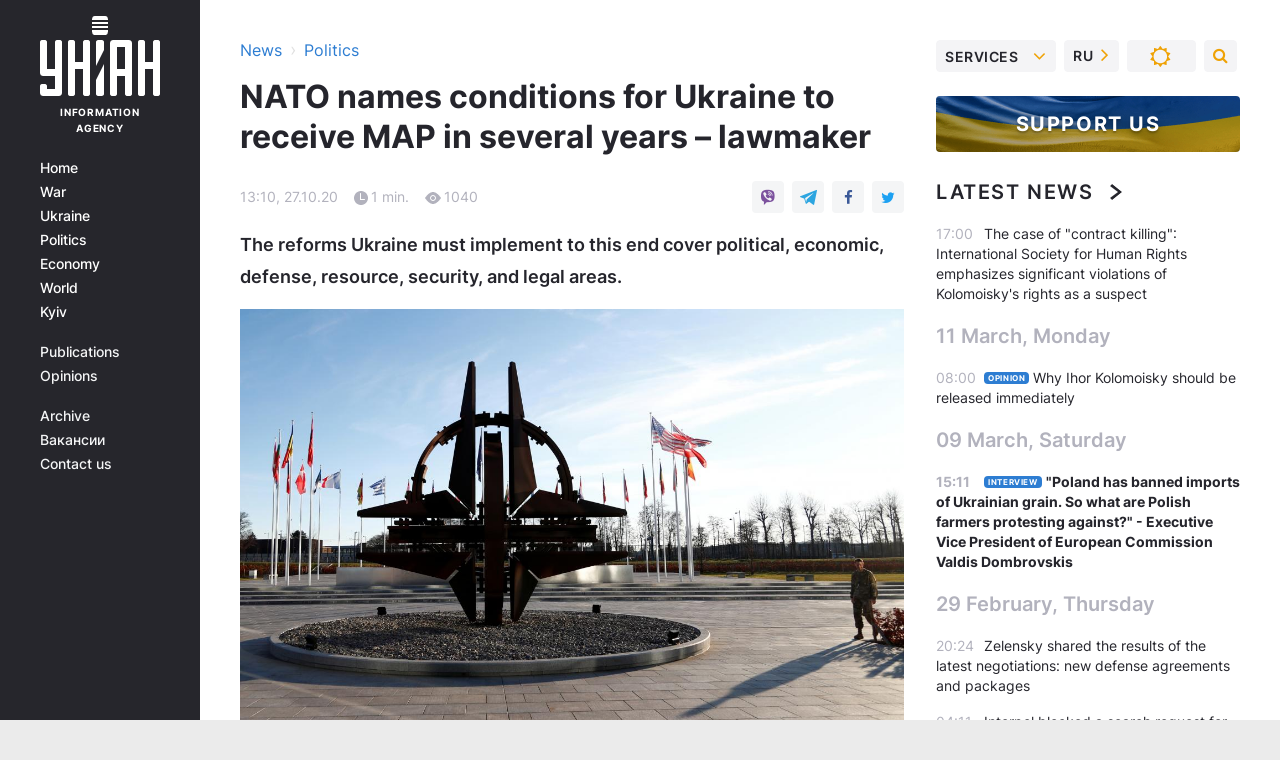

--- FILE ---
content_type: application/javascript; charset=utf-8
request_url: https://fundingchoicesmessages.google.com/f/AGSKWxVI1bya2gOrQG0aoBnWAIO1FixjHi9LJ1r3Z_mmx0AvYY3VX9APwBiyQ0yuO2FDkPbsLR6FuTOEBqemE8hO4vnvOwapiSNoubs5mgkUQapGSYOd8A5_ghqZ_n8zT11mvkearqf2TKzRQZP1-1Zv1cSarxpN4VkXwuTobg126CylXLbeML-401oi7w==/_/ad/blank./336x280__468x60.-160x400-/adv/sprintf-
body_size: -1287
content:
window['36c42c28-fe80-44c7-8276-da3d7ea47cf9'] = true;